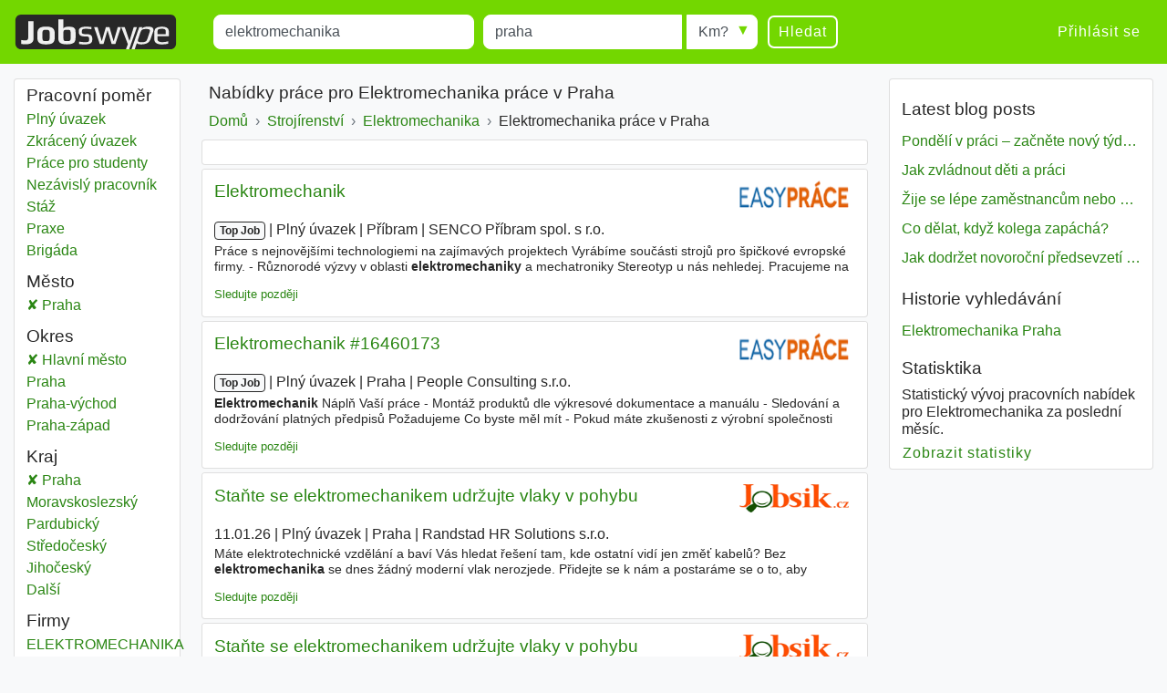

--- FILE ---
content_type: text/html; charset=UTF-8
request_url: https://www.jobswype.cz/prace/-elektromechanika-praha
body_size: 12520
content:
                                        <!DOCTYPE html>
<html lang="cs">
    <head><meta charset="utf-8" /><meta name="viewport" content="width=device-width, initial-scale=1, shrink-to-fit=no"><meta name="description" content="125 Elektromechanika pracovních nabídek v Praha. Všechny pracovní nabídky naleznete na Jobswype."><meta name="robots" content="index, follow"><meta name="theme-color" content="#73d700"/><title>Elektromechanika pracovních nabídek v Praha - pracovní nabídky</title><link rel="canonical" href="https://www.jobswype.cz/prace/-elektromechanika-praha"><meta property="og:url" content="https://www.jobswype.cz/prace/-elektromechanika-praha" /><meta property="og:title" content="Elektromechanika pracovních nabídek v Praha - pracovní nabídky - práce - Jobswype" /><meta property="og:description" content="125 Elektromechanika pracovních nabídek v Praha. Všechny pracovní nabídky naleznete na Jobswype." /><meta property="og:site_name" content="Jobswype" /><meta property="og:type" content="website" /><meta property="og:locale" content="cs_CZ" /><meta property="fb:app_id" content="455053547928493" /><link rel="apple-touch-icon" sizes="180x180" href="/apple-touch-icon.png"><link rel="icon" type="image/png" href="/favicon-32x32.png" sizes="32x32"><link rel="icon" type="image/png" href="/favicon-16x16.png" sizes="16x16"><link rel="manifest" href="/manifest.json"><link rel="mask-icon" href="/safari-pinned-tab.svg"><link rel="stylesheet" href="https://stackpath.bootstrapcdn.com/bootstrap/4.1.3/css/bootstrap.min.css" integrity="sha384-MCw98/SFnGE8fJT3GXwEOngsV7Zt27NXFoaoApmYm81iuXoPkFOJwJ8ERdknLPMO" crossorigin="anonymous"><link rel="stylesheet" href="/css/compiled/jobswype.css?v=103" /><script>(function(w, d, s, l, i){w[l] = w[l] || []; w[l].push({'gtm.start':new Date().getTime(), event:'gtm.js'}); var f = d.getElementsByTagName(s)[0], j = d.createElement(s), dl = l != 'dataLayer'?'&l=' + l:''; j.async = true; j.src = '//www.googletagmanager.com/gtm.js?id=' + i + dl; f.parentNode.insertBefore(j, f); })(window, document, 'script', 'dataLayer', 'GTM-5TBV95');</script></head>    <body><noscript><iframe src="//www.googletagmanager.com/ns.html?id=GTM-5TBV95" height="0" width="0" style="display:none;visibility:hidden"></iframe></noscript><nav class="navbar navbar-expand-lg navbar-dark bg-green mb-3"><a class="navbar-brand" href="https://www.jobswype.cz"><img width="178" height="38" alt="Jobswype práce volná místa nabídky práce" src="[data-uri]" /></a><button id="sidebar-toggler" class="navbar-toggler border-0" type="button" aria-controls="sidebar" aria-expanded="false" aria-label="Toggle sidebar"><span class="navbar-toggler-icon "></span></button><form name="search" method="get" action="/prace" id="search-form" class="mx-lg-4 w-100"><div class="form-row w-100"><div class="col-12 col-md-4 col-lg-4"><div class="form-group mb-1 mb-md-0"><label class="sr-only" for="title">Title</label><input type="text" id="title" name="title" class="form-control" placeholder="Co?" value="elektromechanika" /></div></div><div class="col-8 col-sm-9 col-md-3 pr-0"><div class="form-group mb-2 mb-md-0"><label class="sr-only" for="location">Místo</label><input type="text" id="location" name="location" class="form-control" placeholder="Kde?" value="praha" /></div></div><div class="col-4 col-sm-3 col-md-auto"><div class="form-group radius-arrow mb-2 mb-md-0"><label class="sr-only required" for="radius">Radius</label><select id="radius" name="radius" class="w-100 form-control"><option value="0">Km?</option><option value="5">5 km</option><option value="10">10 km</option><option value="25">25 km</option><option value="50">50 km</option><option value="100">100 km</option></select></div></div><div class="col-12 col-md-auto d-flex justify-content-between"><button type="submit" class="btn btn-transparent">Hledat</button><a id="filter-toggler" class="btn btn-transparent d-md-none" role="button" href="#filter">Filter</a></div></div><div class="d-none"><div id="type"><div class="form-check"><input type="checkbox" id="type_0" name="type[]" class="form-check-input" value="0" /><label class="form-check-label" for="type_0">Plný úvazek</label></div><div class="form-check"><input type="checkbox" id="type_1" name="type[]" class="form-check-input" value="1" /><label class="form-check-label" for="type_1">Zkrácený úvazek</label></div><div class="form-check"><input type="checkbox" id="type_2" name="type[]" class="form-check-input" value="2" /><label class="form-check-label" for="type_2">Práce pro studenty</label></div><div class="form-check"><input type="checkbox" id="type_3" name="type[]" class="form-check-input" value="3" /><label class="form-check-label" for="type_3">Nezávislý pracovník</label></div><div class="form-check"><input type="checkbox" id="type_4" name="type[]" class="form-check-input" value="4" /><label class="form-check-label" for="type_4">Stáž</label></div><div class="form-check"><input type="checkbox" id="type_5" name="type[]" class="form-check-input" value="5" /><label class="form-check-label" for="type_5">Praxe</label></div><div class="form-check"><input type="checkbox" id="type_6" name="type[]" class="form-check-input" value="6" /><label class="form-check-label" for="type_6">Brigáda</label></div></div><div id="language"><div class="form-check"><input type="checkbox" id="language_0" name="language[]" class="form-check-input" value="0" /><label class="form-check-label" for="language_0">Německy</label></div><div class="form-check"><input type="checkbox" id="language_1" name="language[]" class="form-check-input" value="1" /><label class="form-check-label" for="language_1">Anglicky</label></div><div class="form-check"><input type="checkbox" id="language_2" name="language[]" class="form-check-input" value="2" /><label class="form-check-label" for="language_2">Francouzsky</label></div><div class="form-check"><input type="checkbox" id="language_3" name="language[]" class="form-check-input" value="3" /><label class="form-check-label" for="language_3">Rusky</label></div><div class="form-check"><input type="checkbox" id="language_4" name="language[]" class="form-check-input" value="4" /><label class="form-check-label" for="language_4">Španělsky</label></div><div class="form-check"><input type="checkbox" id="language_5" name="language[]" class="form-check-input" value="5" /><label class="form-check-label" for="language_5">Češký</label></div><div class="form-check"><input type="checkbox" id="language_6" name="language[]" class="form-check-input" value="6" /><label class="form-check-label" for="language_6">Polsky</label></div><div class="form-check"><input type="checkbox" id="language_7" name="language[]" class="form-check-input" value="7" /><label class="form-check-label" for="language_7">Maďarsky</label></div><div class="form-check"><input type="checkbox" id="language_8" name="language[]" class="form-check-input" value="8" /><label class="form-check-label" for="language_8">Slovensky</label></div><div class="form-check"><input type="checkbox" id="language_9" name="language[]" class="form-check-input" value="9" /><label class="form-check-label" for="language_9">Rumunsky</label></div></div><select id="company" name="company[]" class="form-control" multiple="multiple"></select></div><input type="hidden" id="sorting" name="sorting" /><input type="hidden" id="display" name="display" /><input type="hidden" id="age" name="age" /></form><div class="ml-auto collapse navbar-collapse" id="navbarSupportedContent"><span class="navbar-text"><a class="btn btn-link" rel="nofollow" href="/login">Přihlásit se</a></span></div></nav><div class="container-fluid"><div class="row"><div id="filter" class="col-md-3 col-xl-2 d-none d-md-block"><div class="card card-body pt-1 mb-3"><label class="mb-0 text-truncate">Pracovní poměr</label><nav id="f-type-wrapper" class="nav flex-column"><a class="nav-link p-0" rel="nofollow" href="/prace?title=elektromechanika&amp;location=praha&amp;type%5B%5D=0">Plný úvazek</a><a class="nav-link p-0" rel="nofollow" href="/prace?title=elektromechanika&amp;location=praha&amp;type%5B%5D=1">Zkrácený úvazek</a><a class="nav-link p-0" rel="nofollow" href="/prace?title=elektromechanika&amp;location=praha&amp;type%5B%5D=2">Práce pro studenty</a><a class="nav-link p-0" rel="nofollow" href="/prace?title=elektromechanika&amp;location=praha&amp;type%5B%5D=3">Nezávislý pracovník</a><a class="nav-link p-0" rel="nofollow" href="/prace?title=elektromechanika&amp;location=praha&amp;type%5B%5D=4">Stáž</a><a class="nav-link p-0" rel="nofollow" href="/prace?title=elektromechanika&amp;location=praha&amp;type%5B%5D=5">Praxe</a><a class="nav-link p-0" rel="nofollow" href="/prace?title=elektromechanika&amp;location=praha&amp;type%5B%5D=6">Brigáda</a></nav><label class="mb-0 mt-2 text-truncate">Město</label><nav id="f-location-wrapper" class="nav flex-column"><a class="nav-link p-0 active" rel="nofollow" href="/prace/-elektromechanika-hlavn%C3%AD%20m%C4%9Bsto%20praha%20okres" title="123 Elektromechanika práce v Praha"><span class="sr-only">Elektromechanika</span> Praha</a></nav><label class="mb-0 mt-2 text-truncate">Okres</label><nav id="f-district-wrapper" class="nav flex-column"><a class="nav-link p-0 active" rel="nofollow" href="/prace/-elektromechanika-?location=praha%20kraj" title="123 Elektromechanika práce v Hlavní město Praha"><span class="sr-only">Elektromechanika</span> Hlavní město Praha <span class="sr-only">Okres</span></a><a class="nav-link p-0" href="/prace/-elektromechanika-praha%20v%C3%BDchod%20okres" title="24 Elektromechanika práce v Praha-východ"><span class="sr-only">Elektromechanika</span> Praha-východ <span class="sr-only">Okres</span></a><a class="nav-link p-0" href="/prace/-elektromechanika-praha%20z%C3%A1pad%20okres" title="9 Elektromechanika práce v Praha-západ"><span class="sr-only">Elektromechanika</span> Praha-západ <span class="sr-only">Okres</span></a></nav><label class="mb-0 mt-2 text-truncate">Kraj</label><nav id="f-state-wrapper" class="nav flex-column"><a class="nav-link p-0 active" rel="nofollow" href="/prace/-elektromechanika-" title="134 Elektromechanika práce v Praha"><span class="sr-only">Elektromechanika</span> Praha <span class="sr-only">Kraj</span></a><a class="nav-link p-0" href="/prace/-elektromechanika-moravskoslezsk%C3%BD%20kraj" title="176 Elektromechanika práce v Moravskoslezský"><span class="sr-only">Elektromechanika</span> Moravskoslezský <span class="sr-only">Kraj</span></a><a class="nav-link p-0" href="/prace/-elektromechanika-pardubick%C3%BD%20kraj" title="173 Elektromechanika práce v Pardubický"><span class="sr-only">Elektromechanika</span> Pardubický <span class="sr-only">Kraj</span></a><a class="nav-link p-0" href="/prace/-elektromechanika-st%C5%99edo%C4%8Desk%C3%BD%20kraj" title="151 Elektromechanika práce v Středočeský"><span class="sr-only">Elektromechanika</span> Středočeský <span class="sr-only">Kraj</span></a><a class="nav-link p-0" href="/prace/-elektromechanika-jiho%C4%8Desk%C3%BD%20kraj" title="145 Elektromechanika práce v Jihočeský"><span class="sr-only">Elektromechanika</span> Jihočeský <span class="sr-only">Kraj</span></a><a class="nav-link p-0 d-none" href="/prace/-elektromechanika-olomouck%C3%BD%20kraj" title="131 Elektromechanika práce v Olomoucký"><span class="sr-only">Elektromechanika</span> Olomoucký <span class="sr-only">Kraj</span></a><a class="nav-link p-0 d-none" href="/prace/-elektromechanika-jihomoravsk%C3%BD%20kraj" title="113 Elektromechanika práce v Jihomoravský"><span class="sr-only">Elektromechanika</span> Jihomoravský <span class="sr-only">Kraj</span></a><a class="nav-link p-0 d-none" href="/prace/-elektromechanika-zl%C3%ADnsk%C3%BD%20kraj" title="112 Elektromechanika práce v Zlínský"><span class="sr-only">Elektromechanika</span> Zlínský <span class="sr-only">Kraj</span></a><a class="nav-link p-0 d-none" href="/prace/-elektromechanika-plze%C5%88sk%C3%BD%20kraj" title="106 Elektromechanika práce v Plzeňský"><span class="sr-only">Elektromechanika</span> Plzeňský <span class="sr-only">Kraj</span></a><a class="nav-link p-0 d-none" href="/prace/-elektromechanika-%C3%BAsteck%C3%BD%20kraj" title="98 Elektromechanika práce v Ústecký"><span class="sr-only">Elektromechanika</span> Ústecký <span class="sr-only">Kraj</span></a><a class="nav-link p-0 d-none" href="/prace/-elektromechanika-vyso%C4%8Dina%20kraj" title="92 Elektromechanika práce v Vysočina"><span class="sr-only">Elektromechanika</span> Vysočina <span class="sr-only">Kraj</span></a><a class="nav-link p-0 d-none" href="/prace/-elektromechanika-kr%C3%A1lov%C3%A9hradeck%C3%BD%20kraj" title="89 Elektromechanika práce v Královéhradecký"><span class="sr-only">Elektromechanika</span> Královéhradecký <span class="sr-only">Kraj</span></a><a class="nav-link p-0 d-none" href="/prace/-elektromechanika-libereck%C3%BD%20kraj" title="88 Elektromechanika práce v Liberecký"><span class="sr-only">Elektromechanika</span> Liberecký <span class="sr-only">Kraj</span></a><a class="nav-link p-0 d-none" href="/prace/-elektromechanika-karlovarsk%C3%BD%20kraj" title="50 Elektromechanika práce v Karlovarský"><span class="sr-only">Elektromechanika</span> Karlovarský <span class="sr-only">Kraj</span></a><span class="nav-link p-0 f-more">Další<span class="sr-only"> kraj</span></span></nav><label class="mb-0 mt-2 text-truncate">Firmy</label><nav id="f-company-wrapper" class="nav flex-column"><a class="nav-link p-0" rel="nofollow" href="/prace?title=elektromechanika&amp;location=praha&amp;company%5B%5D=ELEKTROMECHANIKA%20%C3%9Avaly%2C%20s.r.o.">ELEKTROMECHANIKA Úvaly, s.r.o.</a><a class="nav-link p-0" rel="nofollow" href="/prace?title=elektromechanika&amp;location=praha&amp;company%5B%5D=RegioJet%20a.s.">RegioJet a.s.</a><a class="nav-link p-0" rel="nofollow" href="/prace?title=elektromechanika&amp;location=praha&amp;company%5B%5D=Arriva%20Services%20a.s.">Arriva Services a.s.</a><a class="nav-link p-0" rel="nofollow" href="/prace?title=elektromechanika&amp;location=praha&amp;company%5B%5D=Elektroline%20a.s.">Elektroline a.s.</a><a class="nav-link p-0" rel="nofollow" href="/prace?title=elektromechanika&amp;location=praha&amp;company%5B%5D=Randstad%20HR%20Solutions%20s.r.o.">Randstad HR Solutions s.r.o.</a></nav><label class="mb-0 mt-2 text-truncate">Cizí jazyky</label><nav id="f-language-wrapper" class="nav flex-column"><a rel="nofollow" class="nav-link text-truncate p-0" href="/prace?title=elektromechanika&amp;location=praha&amp;language%5B%5D=0">Německy</a><a rel="nofollow" class="nav-link text-truncate p-0" href="/prace?title=elektromechanika&amp;location=praha&amp;language%5B%5D=1">Anglicky</a><a rel="nofollow" class="nav-link text-truncate p-0" href="/prace?title=elektromechanika&amp;location=praha&amp;language%5B%5D=2">Francouzsky</a><a rel="nofollow" class="nav-link text-truncate p-0" href="/prace?title=elektromechanika&amp;location=praha&amp;language%5B%5D=3">Rusky</a><a rel="nofollow" class="nav-link text-truncate p-0" href="/prace?title=elektromechanika&amp;location=praha&amp;language%5B%5D=4">Španělsky</a><a rel="nofollow" class="nav-link text-truncate p-0" href="/prace?title=elektromechanika&amp;location=praha&amp;language%5B%5D=6">Polsky</a><a rel="nofollow" class="nav-link text-truncate p-0" href="/prace?title=elektromechanika&amp;location=praha&amp;language%5B%5D=7">Maďarsky</a><a rel="nofollow" class="nav-link text-truncate p-0" href="/prace?title=elektromechanika&amp;location=praha&amp;language%5B%5D=8">Slovensky</a><a rel="nofollow" class="nav-link text-truncate p-0" href="/prace?title=elektromechanika&amp;location=praha&amp;language%5B%5D=9">Rumunsky</a></nav><label class="mb-0 mt-2 text-truncate">Zahraničí</label><nav id="f-overseas-wrapper" class="nav flex-column"><a rel="nofollow" class="nav-link text-truncate p-0" href="/prace/-elektromechanika-slovensko"><span class="sr-only">Elektromechanika</span> Slovensko</a></nav><label class="mb-0 mt-2 text-truncate">Třídění</label><nav id="f-sorting-wrapper" class="nav flex-column"><a rel="nofollow" class="nav-link p-0 active" href="/prace?title=elektromechanika&amp;location=praha&amp;sorting=relevance">Relevance</a><a rel="nofollow" class="nav-link p-0" href="/prace?title=elektromechanika&amp;location=praha&amp;sorting=date">Datum</a><a rel="nofollow" class="nav-link p-0" href="/prace?title=elektromechanika&amp;location=praha&amp;sorting=distance">Vzdálenost</a></nav><label class="mb-0 mt-2 text-truncate">Datum</label><nav id="f-age-wrapper" class="nav flex-column"><a class="nav-link text-truncate p-0 active" rel="nofollow" href="/prace?title=elektromechanika&amp;location=praha&amp;age=0">Všechny</a><a class="nav-link text-truncate p-0" rel="nofollow" href="/prace?title=elektromechanika&amp;location=praha&amp;age=1">Před 24 hodinami</a><a class="nav-link text-truncate p-0" rel="nofollow" href="/prace?title=elektromechanika&amp;location=praha&amp;age=3">Před 72 hodinami</a><a class="nav-link text-truncate p-0" rel="nofollow" href="/prace?title=elektromechanika&amp;location=praha&amp;age=7">Minulý týden</a></nav></div></div><div class="col-sm-12 col-md-9 col-lg-6 col-xl-7 pt-1 px-1 px-sm-2"><h1 class="px-2">Nabídky práce pro Elektromechanika práce v Praha</h1><a class="dropdown-toggle d-block d-md-none px-2 pb-2" data-toggle="collapse" href="#collapseBreadcrumb" role="button" aria-expanded="false" aria-controls="collapseBreadcrumb">
    Back to category
</a><div class="collapse d-md-block" id="collapseBreadcrumb"><div class="card card-body mb-2 py-2 px-md-2 py-md-0"><nav aria-label="breadcrumb"><ol itemscope itemtype="http://schema.org/BreadcrumbList" class="breadcrumb flex-column flex-md-row flex-md-nowrap m-0 p-0"><li class="breadcrumb-item text-nowrap" itemprop="itemListElement" itemscope itemtype="http://schema.org/ListItem"><a itemprop="item" href="/"><span itemprop="name">Domů</span></a><meta itemprop="position" content="1" /></li><li class="breadcrumb-item text-nowrap" itemprop="itemListElement" itemscope itemtype="http://schema.org/ListItem"><a itemprop="item" href="/kategorie/stroj%C3%ADrenstv%C3%AD"><span itemprop="name">Strojírenství</span></a><meta itemprop="position" content="2" /></li><li class="breadcrumb-item text-nowrap" itemprop="itemListElement" itemscope itemtype="http://schema.org/ListItem"><a itemprop="item" href="/prace/-elektromechanika-"><span itemprop="name">Elektromechanika</span></a><meta itemprop="position" content="3" /></li><li class="breadcrumb-item text-nowrap text-truncate" itemprop="itemListElement" itemscope itemtype="http://schema.org/ListItem"><span itemprop="name">Elektromechanika práce v Praha</span><meta itemprop="position" content="4" /></li></ol></nav></div></div><!--
                  --><div id="content"><div class="card card-body mb-1"><div id="adblock1"></div></div><aside><div class="job card mb-1" data-type="promojob"><div class="card-header"><div class="d-flex flex-row justify-content-between"><h2 class="text-multiline"><a class="ext-link" rel="noopener nofollow"target="_blank"                       onclick="sha('https://www.easy-prace.cz/nabidka/elektromechanik/577455?utm_source=jobswype_cz&amp;utm_medium=cpc?utm_source=jobkralle&amp;utm_medium=cpc&amp;utm_campaign=jobkralle', '', '1174807', '2', '', 'promojob', '2736064_700409445');" 
                       onmousedown="sha('https://www.easy-prace.cz/nabidka/elektromechanik/577455?utm_source=jobswype_cz&amp;utm_medium=cpc?utm_source=jobkralle&amp;utm_medium=cpc&amp;utm_campaign=jobkralle', 'omd', '1174807', '2', '', 'promojob', '2736064_700409445');" 
                       data-cid="500111" data-rid="1174807" data-value="" data-pos="2" 
                       href="            https://www.easy-prace.cz/nabidka/elektromechanik/577455?utm_source=jobswype_cz&amp;utm_medium=cpc?utm_source=jobkralle&amp;utm_medium=cpc&amp;utm_campaign=jobkralle
    ">Elektromechanik</a></h2><span class="logo-wrapper d-none d-md-block"><img width="120" height="31" src="/images/logos/1174807.png?v=103" alt="www.easy-prace.cz" /></span></div></div><div class="card-body"><p class="d-flex flex-column short-link"><span><span class="badge badge-light">Top Job</span><span class="sr-only"> | </span><span class="job-date d-none">07.01.26</span><span class="sr-only"> | </span><span class="delimiter">Plný úvazek</span><span class="sr-only"> | </span><span class="delimiter">Příbram</span><span class="sr-only"> | </span><span class="delimiter job-company">SENCO Příbram spol. s r.o.</span><span class="sr-only"> | </span><span class="delimiter d-none job-salary">
                                                        40 000 Kč                                                         / Měsíc                        </span></span><span class="d-none d-md-block block-with-text mt-1">Práce s nejnovějšími technologiemi na zajímavých projektech Vyrábíme součásti strojů pro špičkové evropské firmy. - Různorodé výzvy v oblasti <em>elektromechaniky</em> a mechatroniky Stereotyp u nás nehledej. Pracujeme na nestandartních a zajímavých projektech. - Můžeš se podílet na inovacích Tvůj názor</span></p><a rel="nofollow" href="/my-jobs/2736064_700409445" title="Přidat nabídky práce do seznamu" class="my-jobs small">Sledujte později</a></div></div></aside><aside><div class="job card mb-1" data-type="promojob"><div class="card-header"><div class="d-flex flex-row justify-content-between"><h2 class="text-multiline"><a class="ext-link" rel="noopener nofollow"target="_blank"                       onclick="sha('https://www.easy-prace.cz/nabidka/-elektromechanik-16460173-/576984?utm_source=jobswype_cz&amp;utm_medium=cpc?utm_source=jobkralle&amp;utm_medium=cpc&amp;utm_campaign=jobkralle', '', '1174807', '3', '', 'promojob', '2736064_700408324');" 
                       onmousedown="sha('https://www.easy-prace.cz/nabidka/-elektromechanik-16460173-/576984?utm_source=jobswype_cz&amp;utm_medium=cpc?utm_source=jobkralle&amp;utm_medium=cpc&amp;utm_campaign=jobkralle', 'omd', '1174807', '3', '', 'promojob', '2736064_700408324');" 
                       data-cid="500111" data-rid="1174807" data-value="" data-pos="3" 
                       href="            https://www.easy-prace.cz/nabidka/-elektromechanik-16460173-/576984?utm_source=jobswype_cz&amp;utm_medium=cpc?utm_source=jobkralle&amp;utm_medium=cpc&amp;utm_campaign=jobkralle
    ">Elektromechanik #16460173</a></h2><span class="logo-wrapper d-none d-md-block"><img width="120" height="31" src="/images/logos/1174807.png?v=103" alt="www.easy-prace.cz" /></span></div></div><div class="card-body"><p class="d-flex flex-column short-link"><span><span class="badge badge-light">Top Job</span><span class="sr-only"> | </span><span class="job-date d-none">01.01.26</span><span class="sr-only"> | </span><span class="delimiter">Plný úvazek</span><span class="sr-only"> | </span><span class="delimiter">Praha</span><span class="sr-only"> | </span><span class="delimiter job-company">People Consulting s.r.o.</span></span><span class="d-none d-md-block block-with-text mt-1"><em>Elektromechanik</em> Náplň Vaší práce - Montáž produktů dle výkresové dokumentace a manuálu - Sledování a dodržování platných předpisů Požadujeme Co byste měl mít - Pokud máte zkušenosti z výrobní společnosti může být výhodou - Pečlivost a mít svou práci rád - Spolehlivost, chuť pracovat - Orientovat</span></p><a rel="nofollow" href="/my-jobs/2736064_700408324" title="Přidat nabídky práce do seznamu" class="my-jobs small">Sledujte později</a></div></div></aside><div class="job card mb-1" data-type="logojob"><div class="card-header"><div class="d-flex flex-row justify-content-between"><h2 class="text-multiline"><a class="ext-link" rel="noopener nofollow"target="_blank"                       onclick="sha('https://www.prace-brigady.cz/inzerat.php?id=5605109&amp;utm_source=jobswype&amp;utm_medium=link&amp;utm_campaign=2020', '', '1345520', '4', '', 'logojob', '2736658_700876735');" 
                       onmousedown="sha('https://www.prace-brigady.cz/inzerat.php?id=5605109&amp;utm_source=jobswype&amp;utm_medium=link&amp;utm_campaign=2020', 'omd', '1345520', '4', '', 'logojob', '2736658_700876735');" 
                       data-cid="1174984" data-rid="1345520" data-value="" data-pos="4" 
                       href="            https://www.prace-brigady.cz/inzerat.php?id=5605109&amp;utm_source=jobswype&amp;utm_medium=link&amp;utm_campaign=2020
    ">Staňte se elektromechanikem udržujte vlaky v pohybu</a></h2><span class="logo-wrapper d-none d-md-block"><img width="120" height="31" src="/images/logos/1174984.png?v=103" alt="www.prace-brigady.cz" /></span></div></div><div class="card-body"><p class="d-flex flex-column short-link"><span><span class="job-date">11.01.26</span><span class="sr-only"> | </span><span class="delimiter">Plný úvazek</span><span class="sr-only"> | </span><span class="delimiter">Praha</span><span class="sr-only"> | </span><span class="delimiter job-company">Randstad HR Solutions s.r.o.</span></span><span class="d-none d-md-block block-with-text mt-1">Máte elektrotechnické vzdělání a baví Vás hledat řešení tam, kde ostatní vidí jen změť kabelů? Bez <em>elektromechanika</em> se dnes žádný moderní vlak nerozjede. Přidejte se k nám a postaráme se o to, aby systémy na kolejích fungovaly bezpečně a spolehlivě. Co bude Vaší náplní práce budete expertem</span></p><a rel="nofollow" href="/my-jobs/2736658_700876735" title="Přidat nabídky práce do seznamu" class="my-jobs small">Sledujte později</a></div></div><div class="job card mb-1" data-type="logojob"><div class="card-header"><div class="d-flex flex-row justify-content-between"><h2 class="text-multiline"><a class="ext-link" rel="noopener nofollow"target="_blank"                       onclick="sha('https://www.jobsik.cz/nabidka-28797365/?utm_source=jobswype&amp;utm_medium=link&amp;utm_campaign=2018', '', '1174984', '5', '', 'logojob', '2736651_700569245');" 
                       onmousedown="sha('https://www.jobsik.cz/nabidka-28797365/?utm_source=jobswype&amp;utm_medium=link&amp;utm_campaign=2018', 'omd', '1174984', '5', '', 'logojob', '2736651_700569245');" 
                       data-cid="1174984" data-rid="1174984" data-value="" data-pos="5" 
                       href="            https://www.jobsik.cz/nabidka-28797365/?utm_source=jobswype&amp;utm_medium=link&amp;utm_campaign=2018
    ">Staňte se elektromechanikem udržujte vlaky v pohybu</a></h2><span class="logo-wrapper d-none d-md-block"><img width="120" height="31" src="/images/logos/1174984.png?v=103" alt="www.jobsik.cz" /></span></div></div><div class="card-body"><p class="d-flex flex-column short-link"><span><span class="job-date">10.01.26</span><span class="sr-only"> | </span><span class="delimiter">Plný úvazek</span><span class="sr-only"> | </span><span class="delimiter">Praha</span><span class="sr-only"> | </span><span class="delimiter job-company">Randstad HR Solutions s.r.o.</span><span class="sr-only"> | </span><span class="delimiter d-none job-salary">
                                                        38 000 Kč                             - 50 000 Kč                             / Měsíc                        </span></span><span class="d-none d-md-block block-with-text mt-1">Máte elektrotechnické vzdělání a baví Vás hledat řešení tam, kde ostatní vidí jen změť kabelů? Bez <em>elektromechanika</em> se dnes žádný moderní vlak nerozjede. Přidejte se k nám a postaráme se o to, aby systémy na kolejích fungovaly bezpečně a spolehlivě. Co bude Vaší náplní práce budete expertem</span></p><a rel="nofollow" href="/my-jobs/2736651_700569245" title="Přidat nabídky práce do seznamu" class="my-jobs small">Sledujte později</a></div></div><div class="job card mb-1" data-type="logojob"><div class="card-header"><div class="d-flex flex-row justify-content-between"><h2 class="text-multiline"><a class="ext-link" rel="noopener nofollow"                       onclick="sha('https://www.dobraprace.cz/1962400-https-www-randstad-cz.html?utm_source=jobswype&amp;utm_medium=cpc&amp;utm_campaign=2026-01&amp;a_box=te99uvt2&amp;a_cam=1', '', '1174840', '6', '', 'logojob', '2736062_700945042');" 
                       onmousedown="sha('https://www.dobraprace.cz/1962400-https-www-randstad-cz.html?utm_source=jobswype&amp;utm_medium=cpc&amp;utm_campaign=2026-01&amp;a_box=te99uvt2&amp;a_cam=1', 'omd', '1174840', '6', '', 'logojob', '2736062_700945042');" 
                       data-cid="500127" data-rid="1174840" data-value="" data-pos="6" 
                       href="            /detail/2736062_700945042
    ">Staňte se elektromechanikem udržujte vlaky v pohybu</a></h2><span class="logo-wrapper d-none d-md-block"><img width="120" height="31" src="/images/logos/1174840.png?v=103" alt="www.dobraprace.cz" /></span></div></div><div class="card-body"><p class="d-flex flex-column short-link"><span><span class="job-date">10.01.26</span><span class="sr-only"> | </span><span class="delimiter">Plný úvazek</span><span class="sr-only"> | </span><span class="delimiter">Praha</span><span class="sr-only"> | </span><span class="delimiter job-company">Randstad HR Solutions s.r.o.</span></span><span class="d-none d-md-block block-with-text mt-1">Máte elektrotechnické vzdělání a baví Vás hledat řešení tam, kde ostatní vidí jen změť kabelů? Bez <em>elektromechanika</em> se dnes žádný moderní vlak nerozjede. Přidejte se k nám a postaráme se o to, aby systémy na kolejích fungovaly bezpečně a spolehlivě. Co bude Vaší náplní práce budete expertem</span></p><a rel="nofollow" href="/my-jobs/2736062_700945042" title="Přidat nabídky práce do seznamu" class="my-jobs small">Sledujte později</a></div></div><hx:include src="/_fragment?_hash=Sp9nAUioxUxzZZ%2BRbg5WLIMYSjk8aeueEKvqFXP%2BtM8%3D&amp;_path=_format%3Dhtml%26_locale%3Dcs_CZ%26_controller%3DPollBundle%253APoll%253Avote" evaljs="true"></hx:include><div class="eap card card-body mb-1 bg-green text-white text-center" data-type="email-alert"><p><strong>Nenechte si ujít práci!</strong></p><p>Získejte denně nové příspěvky e-mailem na Elektromechanika v Praha.</p><p class="mb-0"><a rel="nofollow" class="btn btn-white" href="/email-alert/sign-up?title=elektromechanika&amp;location=praha&amp;radius=">Zaregistrujte se nyní</a></p></div><div class="job card mb-1" data-type="logojob"><div class="card-header"><div class="d-flex flex-row justify-content-between"><h2 class="text-multiline"><a class="ext-link" rel="noopener nofollow"target="_blank"                       onclick="sha('http://www.acjobs.cz/nabidka/71370', '', '1174882', '9', '', 'logojob', '2758001_700070994');" 
                       onmousedown="sha('http://www.acjobs.cz/nabidka/71370', 'omd', '1174882', '9', '', 'logojob', '2758001_700070994');" 
                       data-cid="500157" data-rid="1174882" data-value="" data-pos="9" 
                       href="            http://www.acjobs.cz/nabidka/71370
    ">ELEKTROMECHANIK - ŠANCE PRO ABSOLVENTY</a></h2></div></div><div class="card-body"><p class="d-flex flex-column short-link"><span><span class="job-date">05.09.25</span><span class="sr-only"> | </span><span class="delimiter">Plný úvazek</span><span class="sr-only"> | </span><span class="delimiter">Praha</span><span class="sr-only"> | </span><span class="delimiter job-company">AC Jobs, sro</span><span class="sr-only"> | </span><span class="delimiter d-none job-salary">
                                                        33 000 Kč                             - 42 000 Kč                                                    </span></span><span class="d-none d-md-block block-with-text mt-1">Budeš mít pod palcem preventivní i akutní údržbu a servis strojů a zařízení ve svěřeném úseku - Budeš dohlížet nad bezporuchový chod všech svěřených mašin - Tvým úkolem bude včasná diagnostika a odstranění případných závad - Veškeré úkonu povedeš v řádné evidenci</span></p><a rel="nofollow" href="/my-jobs/2758001_700070994" title="Přidat nabídky práce do seznamu" class="my-jobs small">Sledujte později</a></div></div><div class="job card mb-1" data-type="logojob"><div class="card-header"><div class="d-flex flex-row justify-content-between"><h2 class="text-multiline"><a class="ext-link" rel="noopener nofollow"                       onclick="sha('https://www.tip-prace.cz/elektromechanici-region-praha-2966224', '', '1174878', '10', '', 'logojob', '2716643_704324407');" 
                       onmousedown="sha('https://www.tip-prace.cz/elektromechanici-region-praha-2966224', 'omd', '1174878', '10', '', 'logojob', '2716643_704324407');" 
                       data-cid="500153" data-rid="1174878" data-value="" data-pos="10" 
                       href="            /detail/2716643_704324407/1
    ">Elektromechanici, region Praha</a></h2></div></div><div class="card-body"><p class="d-flex flex-column short-link"><span><span class="job-date">29.03.25</span><span class="sr-only"> | </span><span class="delimiter">Plný úvazek</span><span class="sr-only"> | </span><span class="delimiter">Praha</span><span class="sr-only"> | </span><span class="delimiter job-company">Sécheron Hasler CZ, spol. s r.o.</span></span><span class="d-none d-md-block block-with-text mt-1">Montáž zařízení dle výrobní dokumentace Práce s výkresovou dokumentací, schématy zapojení a interními systémy</span></p><a rel="nofollow" href="/my-jobs/2716643_704324407" title="Přidat nabídky práce do seznamu" class="my-jobs small">Sledujte později</a></div></div><div class="job card mb-1" data-type="logojob"><div class="card-header"><div class="d-flex flex-row justify-content-between"><h2 class="text-multiline"><a class="ext-link" rel="noopener nofollow"                       onclick="sha('https://www.pracomat.cz/prace/27395980728-elektromechanici#utm_source=jobkralle.cz&amp;amp;utm_medium=referral', '', '1194987', '11', '', 'logojob', '2686769_702768662');" 
                       onmousedown="sha('https://www.pracomat.cz/prace/27395980728-elektromechanici#utm_source=jobkralle.cz&amp;amp;utm_medium=referral', 'omd', '1194987', '11', '', 'logojob', '2686769_702768662');" 
                       data-cid="1194987" data-rid="1194987" data-value="" data-pos="11" 
                       href="            /detail/2686769_702768662/1
    ">Elektromechanici</a></h2></div></div><div class="card-body"><p class="d-flex flex-column short-link"><span><span class="job-date">22.01.24</span><span class="sr-only"> | </span><span class="delimiter">Plný úvazek</span><span class="sr-only"> | </span><span class="delimiter">Praha</span><span class="sr-only"> | </span><span class="delimiter job-company">NewEkoLight s.r.o.</span><span class="sr-only"> | </span><span class="delimiter d-none job-salary">
                                                        20 000 Kč                             - 25 000 Kč                                                    </span></span><span class="d-none d-md-block block-with-text mt-1">Mytson Mykola, tel. 773 521 562 1100-1500, e-mail newekolightsro@ Čtení technické dokumentace, elektrikářské a montážní práce, práce na výšce, mluvit a číst v češtině, angličtině a ukrajinsky Zaměstnanecké výhody Prémie a školení</span></p><a rel="nofollow" href="/my-jobs/2686769_702768662" title="Přidat nabídky práce do seznamu" class="my-jobs small">Sledujte později</a></div></div><div class="job card mb-1" data-type="logojob"><div class="card-header"><div class="d-flex flex-row justify-content-between"><h2 class="text-multiline"><a class="ext-link" rel="noopener nofollow"                       onclick="sha('https://www.tip-prace.cz/elektromechanici-elektrickych-zarizeni-krome-zarizeni-v-dopravnich-prostredcich-region-praha-2977444', '', '1174878', '12', '', 'logojob', '2716643_704335870');" 
                       onmousedown="sha('https://www.tip-prace.cz/elektromechanici-elektrickych-zarizeni-krome-zarizeni-v-dopravnich-prostredcich-region-praha-2977444', 'omd', '1174878', '12', '', 'logojob', '2716643_704335870');" 
                       data-cid="500153" data-rid="1174878" data-value="" data-pos="12" 
                       href="            /detail/2716643_704335870/1
    ">Elektromechanici elektrických zařízení (kromě zařízení v dopravních prostředcích), region Praha</a></h2></div></div><div class="card-body"><p class="d-flex flex-column short-link"><span><span class="job-date">21.05.25</span><span class="sr-only"> | </span><span class="delimiter">Plný úvazek</span><span class="sr-only"> | </span><span class="delimiter">Praha</span><span class="sr-only"> | </span><span class="delimiter job-company">White Friday, s.r.o.</span></span><span class="d-none d-md-block block-with-text mt-1">White Friday, s.r.o., e-mail jobs@ Náplň práce - instalaci, údržbu, sestavení a nastavení systémů elektrických a elektronických rozvodů, strojů a zařízení - studium výkresů, schémat zapojení a specifikací za účelem stanovení návaznosti a postupu práce - kontrolu a testování elektrick</span></p><a rel="nofollow" href="/my-jobs/2716643_704335870" title="Přidat nabídky práce do seznamu" class="my-jobs small">Sledujte později</a></div></div><div class="job card mb-1" data-type="logojob"><div class="card-header"><div class="d-flex flex-row justify-content-between"><h2 class="text-multiline"><a class="ext-link" rel="noopener nofollow"target="_blank"                       onclick="sha('http://www.acjobs.cz/nabidka/71589', '', '1174882', '13', '', 'logojob', '2758001_700071257');" 
                       onmousedown="sha('http://www.acjobs.cz/nabidka/71589', 'omd', '1174882', '13', '', 'logojob', '2758001_700071257');" 
                       data-cid="500157" data-rid="1174882" data-value="" data-pos="13" 
                       href="            http://www.acjobs.cz/nabidka/71589
    ">ELEKTROMECHANIK Praha (35-45.000 Kč)</a></h2></div></div><div class="card-body"><p class="d-flex flex-column short-link"><span><span class="job-date">20.02.25</span><span class="sr-only"> | </span><span class="delimiter">Plný úvazek</span><span class="sr-only"> | </span><span class="delimiter">Praha</span><span class="sr-only"> | </span><span class="delimiter job-company">AC Jobs, sro</span><span class="sr-only"> | </span><span class="delimiter d-none job-salary">
                                                        35 000 Kč                             - 45 000 Kč                                                    </span></span><span class="d-none d-md-block block-with-text mt-1">Opravy elektro zařízení - Evidence závad a poruch - Práce s technickou dokumentací</span></p><a rel="nofollow" href="/my-jobs/2758001_700071257" title="Přidat nabídky práce do seznamu" class="my-jobs small">Sledujte později</a></div></div><aside><div class="job card mb-1" data-type="promojob"><div class="card-header"><div class="d-flex flex-row justify-content-between"><h2 class="text-multiline"><a class="ext-link" rel="noopener nofollow"target="_blank"                       onclick="sha('https://www.easy-prace.cz/nabidka/-elektromechanik-elektrikar-elektrotechnik-/579887?utm_source=jobswype_cz&amp;utm_medium=cpc?utm_source=jobkralle&amp;utm_medium=cpc&amp;utm_campaign=jobkralle', '', '1174807', '14', '', 'promojob', '2736064_700413774');" 
                       onmousedown="sha('https://www.easy-prace.cz/nabidka/-elektromechanik-elektrikar-elektrotechnik-/579887?utm_source=jobswype_cz&amp;utm_medium=cpc?utm_source=jobkralle&amp;utm_medium=cpc&amp;utm_campaign=jobkralle', 'omd', '1174807', '14', '', 'promojob', '2736064_700413774');" 
                       data-cid="500111" data-rid="1174807" data-value="" data-pos="14" 
                       href="            https://www.easy-prace.cz/nabidka/-elektromechanik-elektrikar-elektrotechnik-/579887?utm_source=jobswype_cz&amp;utm_medium=cpc?utm_source=jobkralle&amp;utm_medium=cpc&amp;utm_campaign=jobkralle
    ">Elektromechanik - Elektrikář - Elektrotechnik</a></h2><span class="logo-wrapper d-none d-md-block"><img width="120" height="31" src="/images/logos/1174807.png?v=103" alt="www.easy-prace.cz" /></span></div></div><div class="card-body"><p class="d-flex flex-column short-link"><span><span class="badge badge-light">Top Job</span><span class="sr-only"> | </span><span class="job-date d-none">20.01.26</span><span class="sr-only"> | </span><span class="delimiter">Plný úvazek</span><span class="sr-only"> | </span><span class="delimiter">Praha</span><span class="sr-only"> | </span><span class="delimiter job-company">People Consulting s.r.o.</span></span><span class="d-none d-md-block block-with-text mt-1"><em>Elektromechanik</em>  Hledáme pro našeho významného klienta, který je zaměřen na oblast výroby a strojírenství. Náplň Vaší práce Provádění pravidelné údržby a oprav strojů a zařízení určených pro výrobu tvarovek - zejména robotizovaných jednotek, pil a dalších zařízení na výrobních linkách. Inspekce</span></p><a rel="nofollow" href="/my-jobs/2736064_700413774" title="Přidat nabídky práce do seznamu" class="my-jobs small">Sledujte později</a></div></div></aside><aside><div class="job card mb-1" data-type="promojob"><div class="card-header"><div class="d-flex flex-row justify-content-between"><h2 class="text-multiline"><a class="ext-link" rel="noopener nofollow"target="_blank"                       onclick="sha('https://www.easy-prace.cz/nabidka/provozni-elektrikar-elektromechanik-programator/580463?utm_source=jobswype_cz&amp;utm_medium=cpc?utm_source=jobkralle&amp;utm_medium=cpc&amp;utm_campaign=jobkralle', '', '1174807', '15', '', 'promojob', '2736064_700412908');" 
                       onmousedown="sha('https://www.easy-prace.cz/nabidka/provozni-elektrikar-elektromechanik-programator/580463?utm_source=jobswype_cz&amp;utm_medium=cpc?utm_source=jobkralle&amp;utm_medium=cpc&amp;utm_campaign=jobkralle', 'omd', '1174807', '15', '', 'promojob', '2736064_700412908');" 
                       data-cid="500111" data-rid="1174807" data-value="" data-pos="15" 
                       href="            https://www.easy-prace.cz/nabidka/provozni-elektrikar-elektromechanik-programator/580463?utm_source=jobswype_cz&amp;utm_medium=cpc?utm_source=jobkralle&amp;utm_medium=cpc&amp;utm_campaign=jobkralle
    ">Provozní elektrikář - elektromechanik - programátor</a></h2><span class="logo-wrapper d-none d-md-block"><img width="120" height="31" src="/images/logos/1174807.png?v=103" alt="www.easy-prace.cz" /></span></div></div><div class="card-body"><p class="d-flex flex-column short-link"><span><span class="badge badge-light">Top Job</span><span class="sr-only"> | </span><span class="job-date d-none">31.12.25</span><span class="sr-only"> | </span><span class="delimiter">Plný úvazek</span><span class="sr-only"> | </span><span class="delimiter">Lukavec (Ústecký kraj)</span><span class="sr-only"> | </span><span class="delimiter job-company">Dřevozpracující družstvo</span><span class="sr-only"> | </span><span class="delimiter d-none job-salary">
                                                        35 000 Kč                             - 45 000 Kč                             / Měsíc                        </span></span><span class="d-none d-md-block block-with-text mt-1">• seřizování, opravy a údržbu výrobních linek a dřevoobráběcích strojů • programování řídících systémů • aktualizace příp. tvorba programové a technické dokumentace • provádění preventivních kontrol • směnnost Požadujeme • SOU, SŠ elektro směru • odborná způsobilost podle vyhlášky č. 194/2022 Sb</span></p><a rel="nofollow" href="/my-jobs/2736064_700412908" title="Přidat nabídky práce do seznamu" class="my-jobs small">Sledujte později</a></div></div></aside><div class="card card-body mb-1"><div id="adblock2"></div></div></div><ins class="adsbygoogle mb-3" style="display:block" data-ad-client="ca-pub-3729534291371628" data-ad-slot="6788812135" data-ad-format="link"></ins><script>(adsbygoogle=window.adsbygoogle||[]).push({});</script><nav><ul class="pagination justify-content-center mt-3"><li class="page-item active"><span class="page-link">1</span></li><li class="page-item "><a class="page-link" href="/prace/-elektromechanika-praha?page=2">2</a></li><li class="page-item d-none d-lg-block"><a class="page-link" href="/prace/-elektromechanika-praha?page=3">3</a></li><li class="page-item d-none d-lg-block"><a class="page-link" href="/prace/-elektromechanika-praha?page=4">4</a></li><li class="page-item d-none d-lg-block"><a class="page-link" href="/prace/-elektromechanika-praha?page=5">5</a></li><li class="page-item d-none d-lg-block"><a class="page-link" href="/prace/-elektromechanika-praha?page=6">6</a></li><li class="page-item d-none d-lg-block"><a class="page-link" href="/prace/-elektromechanika-praha?page=7">7</a></li><li class="page-item d-none d-lg-block"><a class="page-link" href="/prace/-elektromechanika-praha?page=8">8</a></li><li class="page-item d-none d-lg-block"><a class="page-link" href="/prace/-elektromechanika-praha?page=9">9</a></li><li class="page-item d-none d-lg-block"><a class="page-link" href="/prace/-elektromechanika-praha?page=10">10</a></li><li class="page-item disabled d-none d-lg-block"><span class="page-link">&hellip;</span></li><li class="page-item d-none d-lg-block"><a class="page-link" href="/prace/-elektromechanika-praha?page=16">16</a></li><li class="page-item"><a class="page-link text-nowrap" rel="next" href="/prace/-elektromechanika-praha?page=2">Další &#9655;</a></li></ul></nav><p class="text-center small">Přibližně 125 výsledků</p><script async="async" src="https://www.google.com/adsense/search/ads.js"></script><script type="text/javascript" charset="utf-8">
  (function(g,o){g[o]=g[o]||function(){(g[o]['q']=g[o]['q']||[]).push(
  arguments)},g[o]['t']=1*new Date})(window,'_googCsa');
</script><script>
    var pageOptions = {
        'adPage': 1,
        'pubId': 'pub-3729534291371628',
                'query': 'Elektromechanika Praha',
        'channel': '2708867337+4666608536',
        'hl': 'cs',
        'domainLinkAboveDescription': true,
        'siteLinks': false,
        'fontFamily' : 'arial, helvetica neue',
        'fontSizeTitle': '19.2px',
        'fontSizeDescription': '15px',
        'fontSizeDomainLink': '18px',
        'colorAdSeparator': '#dfdfdf',
        'colorDomainLink': '#282828',
        'colorText': '#282828',
        'colorTitleLink': '#2A8613',
        'noTitleUnderline': true,
        'titleBold': false,
        'detailedAttribution': false,
        'longerHeadlines': true,
        'linkTarget': '_blank',
        'colorBorder': '#ffffff',
        'borderSelections': 'bottom',
        'lines': 2,
        'clickToCall': false
    };
    _googCsa('ads', pageOptions, {'container': 'adblock1', 'number': 2}, {'container': 'adblock2', 'number': 4})
</script></div><div id="sidebar" class="col-md-4 col-lg-3 d-none d-lg-block"><div id="accordion" class="card mb-2"><div class="card-header d-lg-none"><h3 class="text-right"><a rel="nofollow" href="/prace">Hledat práci</a></h3></div><hr><div class="card-header d-lg-none"><h3 class="text-right"><a rel="nofollow" href="/my-jobs">Můj seznam</a></h3></div><div class="card-header d-lg-none"><h3 class="text-right"><a rel="nofollow" href="/login">Přihlásit se</a></h3></div><hr><hx:include src="/_fragment?_hash=USm8izTQZDt%2BnH%2BWykt2y3kKxBT3Tw%2BiSRvH6Kuf2gk%3D&amp;_path=_format%3Dhtml%26_locale%3Dcs_CZ%26_controller%3DContentBundle%253ABlog%253Afeed"></hx:include><div class="card-header d-lg-none" id="headingAbout"><h3 class="text-right text-lg-left"><a class="collapsed" data-toggle="collapse" href="#collapseAbout" aria-expanded="false" aria-controls="collapseAbout">About Elektromechanika</a></h3></div><div id="collapseAbout" class="d-none d-lg-block" aria-labelledby="headingAbout" data-parent="#accordion"><div class="card-body"></div></div><hr><hx:include src="/_fragment?_hash=9qV3Wu7lhxFz3Xjb26s90NIBUPGB7dFo3ciPj6CiivI%3D&amp;_path=_format%3Dhtml%26_locale%3Dcs_CZ%26_controller%3DSearchBundle%253AMyQueries%253Aindex"></hx:include><div class="card-header d-lg-none"><h3 class="text-right"><a href="/anketa">Anketa</a></h3></div><div class="card-header"><h3 class="text-right text-lg-left"><a class="collapsed" href="/statistika/elektromechanika">Statisktika</a></h3></div><div class="card-body d-none d-lg-block"><p class="mb-0">Statistický vývoj pracovních nabídek pro Elektromechanika  za poslední měsíc.</p><a rel="nofollow" class="btn btn-link px-0 py-1 text-left text-truncate" href="/statistika/elektromechanika">Zobrazit statistiky<span class="sr-only"> pro Elektromechanika</span></a></div></div></div></div></div><footer class="page-footer bg-green center-on-small-only mt-5 pt-3"><div class="container"><div class="row"><div class="col-md-4"><h4>Firma</h4><ul class="list-unstyled"><li><a href="/about">O Jobswype</a></li><li><a href="/contact-imprint">Kontakt Impresum</a></li><li><a href="/privacy-notice-conditions-of-use">Ochrana osobních údajů Podmínky užití</a></li><li><a href="/tisk">Tisk</a></li><li><a href="/statistika">Statistika</a></li><li><a href="/anketa">Anketa</a></li></ul></div><hr class="hidden-md-up"><div class="col-md-4"><h4>Užitečné odkazy</h4><ul class="list-unstyled"><li><a rel="nofollow" id="mj-dialog" href="/my-jobs">Můj seznam</a></li><li><a href="/prace">Hledat práci</a></li><li><a href="/help">Nápověda</a></li><li><a href="/blog">Blog</a></li></ul></div><hr class="hidden-md-up"><div class="col-md-4"><h4>Pro zaměstnavatelé</h4><ul class="list-unstyled"><li class="list-inline-item"><a target="_blank" rel="noopener" href="https://b2b.jobswype.com/cs_CZ/">Inzerce pracovních nabídek</a></li></ul></div></div><hr><div class="text-center py-3"><svg xmlns="http://www.w3.org/2000/svg" xml:space="preserve" viewBox="0 0 32 32" version="1.1" y="0px" x="0px" width="40" height="50" xmlns:xlink="http://www.w3.org/1999/xlink" enable-background="new 0 0 44 44"><path fill="#282828" d="M26.909 32h-21.818c-2.764 0-5.091-2.327-5.091-5.091v-21.818c0-2.764 2.327-5.091 5.091-5.091h21.818c2.764 0 5.091 2.327 5.091 5.091v21.818c0 2.764-2.327 5.091-5.091 5.091z"></path><path fill="#f0f0f0" d="M21.018 5.6v15.273c0 2.255-0.582 3.855-1.818 4.727-1.309 0.873-3.055 1.309-5.382 1.309-1.382 0-2.836-0.073-4.364-0.291v-3.709c1.6 0.291 2.909 0.436 4 0.436 1.673 0 2.545-0.8 2.545-2.327v-15.418h5.018z"></path></svg><ul class="list-inline"><li class="list-inline-item"><a class="m-1" rel="alternate noopener" target="_blank" hreflang="x-default" href="https://www.jobswype.net">Global</a></li><li class="list-inline-item"><a class="m-1" rel="alternate noopener" target="_blank" hreflang="de" href="https://www.jobkralle.de">Německo</a></li><li class="list-inline-item"><a class="m-1" rel="alternate noopener" target="_blank" hreflang="de" href="https://www.jobswype.at">Rakousko</a></li><li class="list-inline-item"><a class="m-1" rel="alternate noopener" target="_blank" hreflang="de" href="https://www.jobkralle.ch">Švýcarsko</a></li><li class="list-inline-item"><a class="m-1" rel="alternate noopener" target="_blank" hreflang="en" href="https://www.jobswype.co.uk">Spojené království</a></li><li class="list-inline-item"><a class="m-1" rel="alternate noopener" target="_blank" hreflang="en" href="https://www.jobswype.ie">Irsko</a></li><li class="list-inline-item"><a class="m-1" rel="alternate noopener" target="_blank" hreflang="cs" href="https://www.jobswype.cz">Česko</a></li><li class="list-inline-item"><a class="m-1" rel="alternate noopener" target="_blank" hreflang="hu" href="https://www.jobswype.hu">Maďarsko</a></li><li class="list-inline-item"><a class="m-1" rel="alternate noopener" target="_blank" hreflang="pl" href="https://www.jobswype.pl">Polsko</a></li><li class="list-inline-item"><a class="m-1" rel="alternate noopener" target="_blank" hreflang="sk" href="https://www.jobswype.sk">Slovensko</a></li><li class="list-inline-item"><a class="m-1" rel="alternate noopener" target="_blank" hreflang="ro" href="https://www.jobswype.ro">Rumunsko</a></li></ul></div><hr><div class="text-center py-3"><p>Navštivte také naše kanály na sociálních sítích!</p><p><a class="m-1" title="Join us on Facebook" href="https://www.facebook.com/jobkralle.jobs.karriere/">Facebook</a><a class="m-1" title="Join us on Google Plus" href="https://plus.google.com/107774389182229226275">Google</a><a class="m-1" title="Join us on LinkedIn" href="https://www.linkedin.com/company-beta/5337869/">LinkedIn</a><a class="m-1" title="Join us on Xing" href="https://www.xing.com/profile/jobswype_jobkralle">Xing</a></p></div><hr><div class="text-center py-3"><p>Hledání práce s Jobswype - vyhledávací mechanizmus pracovních nabídek, pracovních pozic a zaměstnání.</p><p>© 2020 Copyright: webintegration.at</p></div></div></footer><script async src="/js/compiled/jobswype.js?v=103"></script><script src="/js/hinclude.js?v=103" type="text/javascript"></script></body></html>


--- FILE ---
content_type: text/html; charset=UTF-8
request_url: https://www.jobswype.cz/_fragment?_hash=9qV3Wu7lhxFz3Xjb26s90NIBUPGB7dFo3ciPj6CiivI%3D&_path=_format%3Dhtml%26_locale%3Dcs_CZ%26_controller%3DSearchBundle%253AMyQueries%253Aindex
body_size: 286
content:
    <div class="card-header">
        <h3 class="text-right text-lg-left">
            <a class="collapsed" href="#collapseHistory" aria-expanded="false" aria-controls="collapseHistory">Historie vyhledávání</a>
        </h3>
    </div>
    <div class="card-body d-none d-lg-block">
        <div class="d-flex flex-column">
                            <a rel="nofollow" class="px-0 py-1 text-truncate" href="/prace?title=elektromechanika&amp;location=praha">Elektromechanika Praha</a>
                    </div>
    </div>


--- FILE ---
content_type: text/html; charset=UTF-8
request_url: https://syndicatedsearch.goog/afs/ads?sjk=WkPhI7xdQR6rKDpAjx%2FQXg%3D%3D&adpage=1&channel=2708867337%2B4666608536&client=pub-3729534291371628&q=Elektromechanika%20Praha&r=m&hl=cs&type=0&oe=UTF-8&ie=UTF-8&fexp=21404%2C17301437%2C17301438%2C17301442%2C17301266%2C72717107&format=n2%7Cn4&ad=n6&nocache=2681769537846218&num=0&output=uds_ads_only&v=3&bsl=8&pac=0&u_his=2&u_tz=0&dt=1769537846297&u_w=1280&u_h=720&biw=1280&bih=720&psw=1280&psh=720&frm=0&uio=--&cont=adblock1%7Cadblock2&drt=0&jsid=csa&jsv=858536381&rurl=https%3A%2F%2Fwww.jobswype.cz%2Fprace%2F-elektromechanika-praha
body_size: 8461
content:
<!doctype html><html lang="cs-US"> <head>    <meta content="NOINDEX, NOFOLLOW" name="ROBOTS"> <meta content="telephone=no" name="format-detection"> <meta content="origin" name="referrer"> <title>Reklamy Google</title>   </head> <body>  <div id="adBlock">    </div>  <script nonce="9k_xFL072Zfg9aoFqDBptQ">window.AFS_AD_REQUEST_RETURN_TIME_ = Date.now();window.IS_GOOGLE_AFS_IFRAME_ = true;(function(){window.ad_json={"caps":[{"n":"queryId","v":"NgF5abu1LISZnboP6MjNqAw"}],"bg":{"i":"https://www.google.com/js/bg/pQlZomMAbNVCXVV3Z1y2OGmXbGsXKUYCCYzAdfuGAiA.js","p":"ycOexT9VPAgngtlABOe8fsZMeNKRl6XPvDRhuZqLoJRbJmH/3LOfFNZzQmz39tatBqVb0vxFpsnTB6yC4fMNdUIlHKg2ZTynGVUfJ4fPVFhp5EHEoydhTWBXSdT+a87qKexdRVHRk8s48q0JOy0Za1TMdexeJCXzTQR07DXYUsYbibhcn+X9TkvoK+H0Jhu2xJOitjXD5xcGvTW38LEXtWkQ6wqv9BEy8h7MbTOVNJQDL10raSJDIep/gGFdj4NEHVB/7ndU3iHA/dKVIfSJvuAIhJW8ls65dzXEUQQlLJaRms+cOtj8lTp3su/X4osLTRazPxt1dlsZ3Qze1VXRsOk3x12CJMa6ABrVkyNUuWy8s48W/TuHwyAzaULDCFCgV3ZuASyeqY4ZHnS+YbE3szDXmW/[base64]/zAQQQNgixEgpU+8OCLaTWU5pyq+FlqOjvLFGS/xKm7NnYsSEoZwLCG0wsNk75nyJwa2VQLgZqE6BAxZbN4BI1ZRHPFo5DaH/g5AqZsugQcMwIjBd/uBUFQJCdqG+oGfSsSy9OCxClx+JmtQKfBVlyNwbUPybdTrDKA/9ktTdBNS8LUEgzrzCdJqd/DfaDsn654+17O2wQYbdXyV7ZZ4H6VvDc7tcgliZdy41pq0/mKBX7qROru1yEeoomTrwhsTrqR4GNkB1+t9Zqb3EQdiQ4arESxZRrbb20I+hOVtFJZ1/klVajAN9iCYg2wQk57bnhcpRP50d21vZq93hyj9SqpTQ3X9gY3hTzHgMCBu62oinRTvzNzQlQ2/DMf3egqKQskmSPF122FldBHPf5SqYsjaWS/PEPkdFw3HXL4MP1Do2vNvN7yUykF6pV3RcSTKe088tUr/2hS4cZpVNazjj2roUQ/yIyFYFznjcNktLC+TUIsBufzVKxVfFiYiRONWbP/5cBPrgauG2Jr91XDJ+BwvmNTOrXw3z+9cE8I4g2ANQkyZrpJld39z5iRE31iX/HLh+zx+noe9h28ZouQw51ZwAFfkLNAJyB8qbBqVPaxFaMPQG4/gidx7it9hLqjst1n75+OD+uDbF4Ys6vXCDjTb4jYBHQRwHEX2B96kaGTwvvR7DuRjkrG4hmqmpjsPhMkaVC/3taSafgSqYaR7SxCDQ8F4TEh6wf7k+pL1BnlNwG4FRUdA9qe055o3JzOSTXMUI185O3SR/jyLGZzECWekJCROahDRdlW2qjyRRm0iee1wmjc7zbBjAWfuRS0x9nn/xtG6T7ZMNi6z5pGFMGXg9hoeou+1csmloHhZBuLfxg5+FJdZrgOanIJ8yPOmNwsnetK15QOfCGF34DqcBg1DFX+GAI6EJbp11YNPo2I++YUQ+tuCC6nN0j6UWvDuBMPy3lqurfVVlEfWWN/vuXdd4WWfxBBh2LFxMRhnBAfqv4J+xNTJW2KMyjgu13Q4q4HWugXfU0t3Y1PPSc1vI3beTc/iHfIXcrOrMXKgrUo3KiXQDUTKcQAONzxfk50GkK754BOusM0oybPBSfFs6OO/[base64]/rRgW9TgoCrIUlAMx20sPmnmub3wiZ2HfVsvXtueowS1W61aR1Ttk/Q63vnGuvitFyFqhxkHyAJYUJ6iPXi5xGdi/9q30xFJYrf++ikf2Boh2p9k+FV9ogTsc8acfTYnfArwOGOpYrz8q8nDfaiE3agDyTQ2LlZgqksQ6D+YWxiBcAIhoQtcSHpeulx3tPwhnCxsYZIWOfXmdOFqM1Ty0B/R1aRMJWQ4YkLriAaQbOXPxkY6cd/ONtYrWg14pXkK40SbCa8R8q28PvTXgza2HBi3a2XjXWWwEh9L8+6Bx+lMTWznqsoy3hKLXUCCZ6XAkOBcAjVPbjz3WJj9/Aamz7WmZBYxDGIwmQiaAxqaFbvFYSpYpNnuOfvXDiLdTY5GiJ+LxGl4gVaxfVUZ/4hs3gLTdeYu58Deb18mUZyMJZOjMOkS0+Ob+bFongBg2bDdTb7p6GmVq7Z6g0ARo8vbHrS78N7KFnDN1wva/ymrcS1seR0tFQajsQ/c2fbSSIwyMpvQXWpZJOnJefBGTfDGCTiBDla9SA4sUYZZWagk8f2V6+YCjZoa4Rtg/[base64]/tIleZGZAVHoN0D3YwYNDmS6eZRXvgPO/6OaP666eGbKCr0h6GaUw6xvKQw2/lrRdSrZnEB2r/oxbsWDGkEhGx6awIqEIj8RtdHQRazDRGzQCpv6iKmREhY28Lck3uWBBrJUaQYefULc5puIpvGhDEyeI9Vwu/oNeI7S/KXu0Qwpu1WOygkQ893/ZOBWfTOZUjCcUVyO3W8U0Ht/80tAXJ7T0nTgDQwVGScB0WrAjuJ0RbyBx2G8CiUFL3uASCmE2GqgwXF6M/6jDaVpAcechntdQqTq3VLqLd7lixPiwPi2/zWlpgG8uI992kB3XImvBAo7ue4t457i/YP274PG3E1ZzmdX0RhuPA/zdLjgy/6n8BArLMIqQikZNEKV+oN3UjK1au+hmagfj+/4X2SkIGUswYiptr1z3CBnFx4VRPFdiJyUpIw7EQu7e3+8ag7XHHyCoeiU3yTyVGvFQ7E9x0au7NmyYQurE2Ne20Ll8aL3j7rAAr73MQqRcOSauGIG3e3qPqRu0SU2bOlqgoZOtIQfqWJNBpmTQ6UOn85Mgsh+1v0KYCv/KIyAi2F3f3fXvf2AV2ZO5fbyODeU1FUAleJSpfQmxlvmQbQ6VfvK7kdWKg1+4A0j+GDEB2bqhL72Z/kPv5iAkHHahbwFzNTS7ig39bWphcgMnmzDP8Mu+eMMcOBXx32wZEJZNwVA/zR4P3sIUVJM61nGum8Pip2osBQivY0nwIc0N+PnY08kBOITfpBfA0aX3sIUcnbICs0o8vMeMQ4d/jfiF4abYChL6N6x+OfYxf9ZT2YGni2sdUdJH9ME/tOvT643E77ZYZxxaaTdBFTUnPGQcRbBRxwz7hYnZi7Q+LuRJl34HddWKCqkxvB3YaUq4c1f+WB/nz3w8wTrUgKMLAYv7dbdJFi9dQFT7wGKX2Dg5Gu9LcdSTsouZ5cj9YuemLtCgjlM9BKOX14Jb0841WR6xF9wppV85MKUsY7BG4hONfGi9FjaBpI5gE0lECOyjke/FhPeVhaDVPC1aZa57tA5SMUll3VxY7/E+YbXCiV6eRlgh4YDR2Wc4O852hVZOXE51tEl9jWdECfttpFdvB170Q6yNLapNx0QH8BxL6MtJpsiSkMKS3q/FlVWdzeoYESswAM8kLZlQyNG6j0rb8wIFsZqavR2SYvGqPcCd8Y0wuaSkdq1CIdPuhTCiFNHk+FLhRZkMbcgbQmBC/shBT32RyUUVYTv4SLaziNa5mmLTO5Tr6XzhawKZVnnazb7ewqLpdf17vX0OJVvn2BW3DPNwYKfxI3bthq3VjjBd9HKWy0fg6F+GHNPoAZBIGRC3yq4iycVes+Q/c3TLDhmfa51saZGMoENpWDiRBIhmBpT+Le21ULWGe33P1XzXgg/XpLCdhYPjavl19kK53KsCwjmHRu/d7wsDtWiW0GYGHg6HnwPoUyRvhU4TsXuzC5gF80dj4c9nRL1Tx5llAf2T22T/Im8hip1dWgCI0oQN5FTnwvDmWwfCdmBK2nG5QfIFCQ5Y3dBl0vek9LQEUmA99fJSlIk5gBIiljHJ5v6cPBFZGbXCas3sx87Z4ob7GTATLa05+RcllJvQjlE0xYg1P/Z4OEUCicK6t2+i2HlwvwG33deilrUG06hRHjm832czTDMX39dMpvi/Va8Zx6F4ieoPhPZLQ62/3sqyxf5HFW+05I7fVHjHtO5XD+oUHyZd+AUVbr42aU5/2WrgerSCkr5qR2nz3s8KvFedtNoCr3wuuMJDyYRE7OVKPSal/ddQD4lsKR0tgJBXP/tnNZh7M0G64qUJTKoZ/BizHYrOhiP08DS9K1tgwRycR1WJJruUfvA0Ei+dmy9J0XHt36TLfJuURl0Rhr+bvqeKY2YdcgHU5rQ6bGeyNj0xSeBHFtUPm0uYGmC+hcMAN0um2DI7kkqq/YhWUP4GoXq9Yl1mzfSXL4L5go4ton6TCABTj1pw9Y/UC6QXKv2wMipZy7I36pcFrCGmbxb6ZGbYhCGtEatf+kZuj23/vtuw0Y0JZ1wc1ftGcFUK9czHMAT4UsZqnxpCnisbZfJ2FD6bt3BBWQK0SG9UL4ASwT8zd9EOOVq+GlpVtto1ozphPmrHvBi4qmUDGlM0SMXuyF8JXbFNlmbzPsK8hJdc/bB+EekadE2lvboARLEHSnc2JdlVQVRB1b/hOLiKgo/[base64]/[base64]/tu+ri0XwXkk0eGdN24oBvMYboGOTc4/bys2r3XHOjNoH5ZV5Ise9AmKjFFCoCCmDK3ERZYl5Yw6Ir9ln1QWDGBatMpifLngGyH6/4hyTF8l+U/4KbiUhxSsMmwDpjwhaRr7XGxHyrR0GgFKU0RYIlTjlbmhv+jDv9CAOgYFe/uPAZtOc1jKoHTu8X07MT1/F6hK8qiBakBdu9nOOLAp/cIpoX0mbHC083tHGozFTAhZQHiVZaOVKA5iqzYi581GVKLKpmhRA43oqfZy+Iem1nKkA0znqdfnWE/9hyiCNEUVqRfV92IsZOHKgb+FIZ+cbRA2TyYeB9J/IUFcDQAogMK0rJvLHn1fyWp1kt/mGokYyUk0mrh87I7RaWIK/YIl++Vvtp3zUqDlOmfFGPadyGPpzerqH51GW2D7YhLMY3q6IV/hLjY4a+w9fILVl9Bxxv5MDUO61xsTrtuM8GMKD4r500nPZMjNwp6YYZUg/6TXz+EPBDhqjh9pqW9Kde+cm7baA75fCFOvhAwgwtmYYKpFodLJG7enQI0W87OA+7C/L2Xw896wan3Vy2VSUYsusorikFIOOfsz62df0zWj0GrrZWgYIZKxf0rGmTAOovLxG2FVFLV5T8omXPzV+QpwvKM9TQOZZtCV2f0RC0FY0gq74DPJhd/0p3MbJxLpNh1xWAckXlO89OoGM2ZQu1CGGQkd79f2hC7CX37eYp35C1sblYjzhF+46iiRhKgCPChrDK39eftTVMvsMd6enXiFEtkM8k+WZAkcmg4MwOuqJAvXrKrrjck3MtV/HeIdfXK4THGwmccGL32BJX6hXiepdVsfcgFI0+YLibNCKZm0Dv11sTgjgcl68KBLjmG2qOOmkNUjIN0n3q+HVdhxi7rRYue/7VE7AeUnloZsrL4gTekq0TzNOotNYMVa82X3+7sJpFjAvjuMgeiPRXMexfNvU6015flVTdxx/tzzYBjp6j4Lc0omYdXhcSaYIRLFapPZLSUFbiaMFV8PIdgcUfR/MwmWOR973lnwOKva0VW0Cd/zkdsE+T0K099nKZZSdhcGjztyy2MCfR4pxe8pD5CdSzLJyfdY65/fEWePGsiBcmlNL16ZyX+oeLCnnNx2rk4ZrgAtjG/G8LqEItd8kPDRAgDwC64u/rRZ9RbDZgwltQMXlg5FE05hqpwAdSW1vJxV/Bm1esL+ZmwZK3MtYWlikJsVBqjD48CZIoUUd1fW76aaqHLuMfwxpzICsZ0sGCLxGfvdzALnkoBS66N+YolKr8hXgDwiiBS5PK5g1hbSMvM3Kvs8FIJQA8WblvkBGBRzZwvY+XGvfx0NmHSSTQzs0xkK/t3dTTQubdl5KhU0CutKgzM+hqWwWglpVeqSz4aS/kqDrxv/EhTZnlJ6EKaiulQrM/7oV9w4mO97ebkj0oafUzZugOO8g7mzHvKUFLiNgFqQ2KYsdy1FO4ncxmDu4oH6MEam3Te7kG3AbC8+SMLZKFJ6HO1GIytCKE5wWdzdRYP/uUCTnKbhkvpTeKW5+3/hSY8GegJGNd/8Sd4IULUCKltfiXnOmI2vw3e2b+yGUPke+Bf9c8s1tWK/T70uCMZy/2hGnrxc01O48jEvukGfD3J3KKEsoHFg2SHEM5//D2XcYzFIp/BQRtnMfrGlz6DaCiys9/LHC40yDn10GdNwYqq6+RXPNEl8uCkrDw0hH5pild49SOBMbYh0UaKnASY4vJMsJj9VR7JtSRffFu+1QLbJ0/ty4P8fw/QjcniRRV+YgI9pQTlpTT3lMgaKiXWMrdDkdpP38qMUWn/KWGPRSbYNV2IIqLsjEBQ/N9S0B0fMFgqLQCx0l+5r6zCXp8HyEYT9uJfYU7/OdsVnxBkD4xCyV57hZLr654G+uOLZqOBp6DYBqoyTVT74Fgzy6h4KePcRsZzecVgSuBDTVZnWtGwzf9DrSkoU17jMyL6bFVfrqKxB2pjUnpLFqcvcxrl2RhTnRIqfduMNXK6wm4e6eoKVb0febmzPbzuDj0mlV/kz2JrQwi8XQ+YfWaVE1wmqJXtu7Oxe7+nb2nrshjXldRl0H1N0UKA33MLa/QJJ/cooUioehk4TU7Lcz3FmAhpumLkSoL+tb97o/OhgSqCnL3a6XuJ86Mr2DxAUKyD7q/O160l8EZZSDUrb9KIuIZCH0jskoZ/[base64]/FXxP3wTbmDa3YoAruFDlHIwGnUSZdvFlE4iSxSYfrSWkhFEFEP95EguEAYB4+Fkiv/v/YDtVKVA0B/w1sIf/NFvsc09gBMpgUdw0Q+Qg9HhlvczPypVQx9oyYqQA1yLq/e6EZ3XdtXOiJDecNRUcNhmKEgzFzkkERDGyGYtrRUW9kYrFoHoA0jRt161dU54i8JwUeVIrSD2h6zAMyCZj+LjKy7RcLAcyngA9TVsa4u4d3H+e3xRk4+Jej/lWJ7S33MZ+mAIXxaB97kbJH4tFSUklUAOd/3Y3OhDUE/Rwt2Iq0TSWUqmxuWmH4rJU4dOcw4+gooqepfrlAwG0IZAJ0oGwYrUt/8RrqMs77aPoeM+sIY/3UbJMkyEYQtcR3WNWiedF8csrupIvBRS4s/WExaMD/sDSGYFEUT+fvK5o2i3aH3AR8sQMagjmM8XaJpOhXQFzZvzvzQqb54tuLyiMEORd6Zj/H1dr/tZ8LgxytzaQ9LZ9L1zya2T0ZHZZBDS+CEvqgaNR9KkBQNfgyf9yPBpSKI8f7gOEtrUzuYVHX+qM4mUl8d4oHJ6U613mXrSGgI8IxxKPa+rpnumKXwcFBi7ZUpeOFcRWLZCATSLMwQocNylZCeVRFJGqsdB5zzsrWq/bj1dDt+Crm6t2j5UGYP+u+TuzkodvNQdn0PBVxcCWQLhyAq0zWBmigyCKhFQPHgdZyUy34WP8vLi6rs0gCQX2brirhxGUx20cqc3K2gBu5gg4i+AWdgH0EVRuOh2r8yPVr8ct+hcu090b0a8+m+n7XmjH/B4qiQpwtd9UYpgjGttx/OJcjDSFoOQr4G4Xx3YUbxqKmMZhGPn5X44ldlUJLnYVccbZxf13VQIUbRW2siEop7L1vCT54HmbAYvztqXZcjUpxTG+V/[base64]/P+SC2Gr2joh0C81nV80/Db3D7l7q4hZTEels1mUWpv2J2vbqzeOUitvuRoMhtq64E4aL/NyuIQD8tle6QhZBQFccndcpgblo+c3oJYhWOcqrBeRKGPoNxgHOZsKurw58hGgfUuiJYumJIkoDyQqq6O2b/AMAxTwqa2khFmxye96eCe2ehQHSGLfPi2/gKY5K6MngAR2Cz4LduF2VlYpJx1v+yF707OU4qPb07ojn82YrOPzH9BbQpRQi48bVgZjd6rUpj7m6loIkjAVLHlIR42K1yIYGok+a2+DwWMVg30pLMG0rCz3WJ79qMaNaSbyGq/oHQ8eGfi5TEnujDAzQHZUF0eO91xdis5dmqXhK+vc3jQfqaXnwJHPdpLzBoUqKWiyGZE+G9W/DuQ+Cag+dNu3/BVXeZsbwEUH0fojY/ET2/cGgzYgPS3g/YW83tksac89H35j0bIQp1DmnGm/b8gbBbn6OvOAlan2UjHLVEdFR4mFFTMn6K10/HqaEPpQ6EsLGuBsrSi8JwqPlXbckD93O1gL4m3zZtlGRIvCAJ+bsikNlYXR7f8ZtoN2p8hGgdtTLk5YhMrDLY6k++5xvDnMp/4AfNMwFUf1KIRCwTcLFOiXHqIWF5StAGT0tRHh1rp4o3ZyrH+6TC9y/uo1li3eMglQchUU+Kl+x0uh7fMSLC2pQF8bqGHW2OcLPNALzlFsHKwj4egDfSMvUyWmPMX58CHtaCj55kyimNeo36NQ+YfB7QtV/xfp8t3ZRbObDAY5P4M2yZa0bheat3zopDtBaiXtrElzwRzNbUecnIkrf/HzIkYMyuronGkvxGYx6z/+gzfmeNJqe/ZINpRCXZyHToNddO4w+M27ZQu5+9sMPxcCzX6v+uyaxRkcTZ7ykxOh5RL7Xr35wAQU9BdLMmwtQqmEcOHA3j+ujyJrwl18MVW1qP7lY+8cGdSCB9BH0bR6e/0zUn4P1C2DjRZDYuI5F2L4kAXaK8u7VPK5vXYUsVy9Km4vZlg3/JSQLLi/ZzxmnOVbzeVvARKI5yUnQENoDV7UeBrjInkLpV+Ol9xy7Sbww7X0R+zK4YRa1npdcaW0Ju3TMcs9ARQzDJxKm9dmPcMy7+GjFZR2jBP7/f+W81KSm5aIaqeJp4yxutouyPkqpr1yvj1oVnZrGr6B9ym7wq6dk9xOZUMbbihZCq1d23ca6eqPYwcUGyQQ0UbMEreNU+av3GZ7E//A1I4yQ5lcS3blEddqYDV6R50zB5jD1Kp6AFzaZTQom0En+44F03f+8vT6qnBrq29KE2qwmfzVCg8gEwdq1UMdEs2M30CysalRc83CvFFYm2Os/laWsbXtj3FD98pQiGrftlaBvD46KSwlWFqFjlyHOBzCAI+v8+HB6xtikDr/Z7R/Ze+UBKypgw7s3npmM/fC2DZcijnM2TmCpWSqiiKGyEA\u003d\u003d"},"gd":{"ff":{"fd":"swap","eiell":true,"pcsbs":"44","pcsbp":"8","esb":true},"cd":{"pid":"pub-3729534291371628","eawp":"partner-pub-3729534291371628","qi":"NgF5abu1LISZnboP6MjNqAw"},"pc":{},"dc":{"d":true}}};})();</script> <script src="/adsense/search/ads.js?pac=0" type="text/javascript" nonce="9k_xFL072Zfg9aoFqDBptQ"></script>  </body> </html>